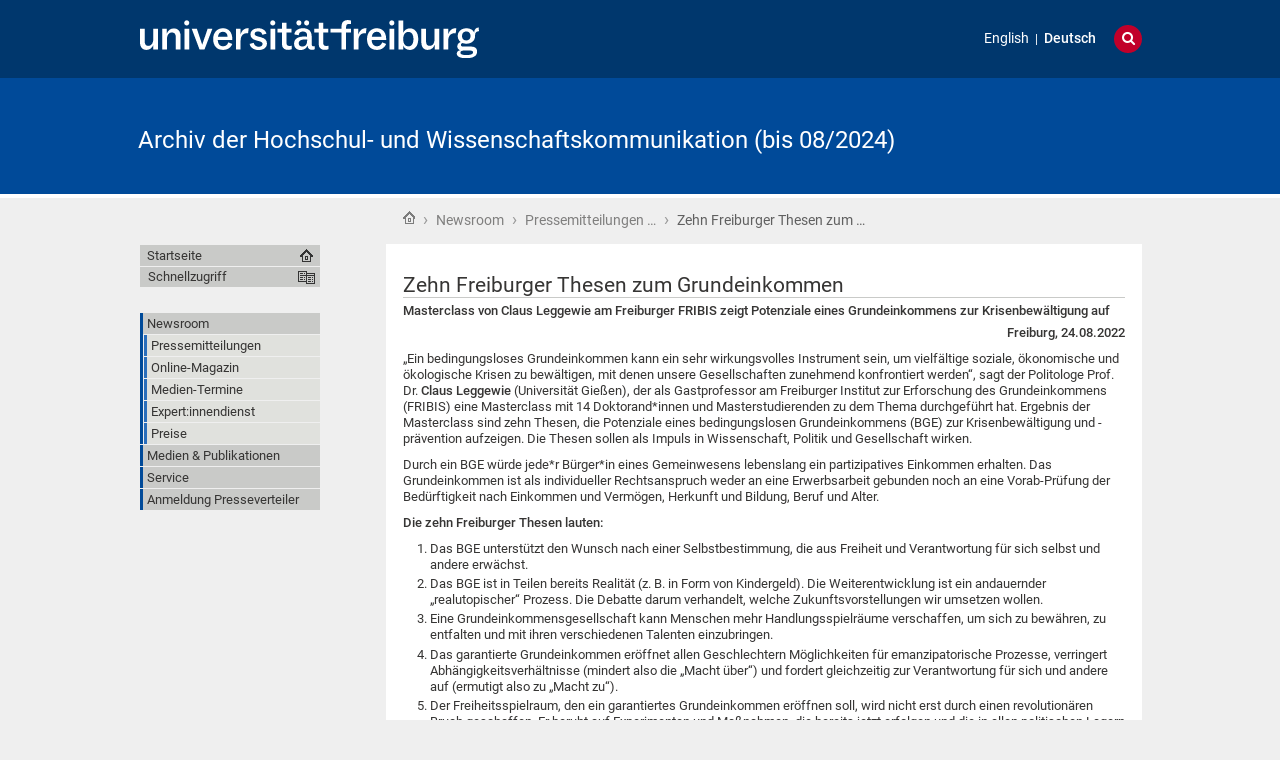

--- FILE ---
content_type: text/css;charset=utf-8
request_url: https://kommunikation.uni-freiburg.de/portal_css/unifreiburg.theme.base/ploneCustom-cachekey-d890b6a8163ae27faa88ebc10e606ebe.css
body_size: 162
content:

/* - ploneCustom.css - */
@media all {
/* https://kommunikation.uni-freiburg.de/portal_css/ploneCustom.css?original=1 */
/* */
/* */
/* */
/* */
/* */
/* */

}

